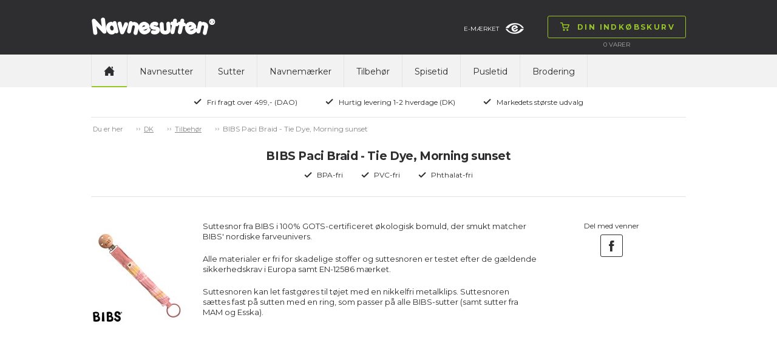

--- FILE ---
content_type: text/css
request_url: https://www.navnesutten.dk/css/app.min.css
body_size: 38744
content:
*:focus{outline:none;}a:link,a:active,a:visited,a:hover{text-decoration:none;}a:hover{text-decoration:underline;}a:active,a:focus{outline:none;ie-dummy:expression(this.hideFocus=!0);}img{vertical-align:bottom;border:0 none;}body{background:none repeat scroll 0 0 #fff;}body,p,div,li,td,label{font-size:12px;}body,p,div,li,td,h1,h2,h3,h4,h5,h6,select,input,label{font-family:'Montserrat',Arial,Helvetica,sans-serif;line-height:1.4em;}body,select,input{color:#2e2e30;}div,p,span,li,td,h1,h2,h3,h4,h5,h6,label{color:inherit;}a,a:link,a:active,a:visited,a:hover{color:inherit;}.upperCase,.upperCase span,.upperCase select,.upperCase option,.upperCase a,.upperCase td{text-transform:uppercase;}.italic,.italic span,.italic select,.italic option,.italic a,.italic td{font-style:italic;}.fontNormal,.fontNormal p,.fontNormal a,.fontNormal a:link,.fontNormal a:active,.fontNormal a:hover,.fontNormal a:visited,.fontNormal span,.fontNormal td,.fontNormal h1,.fontNormal h2{font-weight:normal;}.fontBold,.fontBold p,.fontBold a,.fontBold a:link,.fontBold a:active,.fontBold a:hover,.fontBold a:visited,.fontBold span,.fontBold td,.fontBold h1,.fontBold h2{font-weight:bold;}.aUnderline a{text-decoration:underline;}.aUnderline a:hover{text-decoration:none;}h1,h2,h3,h4,h5,h6{line-height:1.3em;}h1{font-size:30px;font-weight:bold;letter-spacing:-.02em;margin-bottom:19px;}h2{font-size:30px;font-weight:bold;letter-spacing:-.02em;}h3{font-size:20px;font-weight:normal;}@font-face{font-family:'comic sans ms';src:url("../fonts/comic-webfont.eot?");src:url("../fonts/comic-webfont.eot?#iefix") format("embedded-opentype"),url("../fonts/comic-webfont.woff") format("woff"),url("../fonts/comic-webfont.ttf") format("truetype");}@font-face{font-family:'arial';src:url("../fonts/arial-webfont.eot?");src:url("../fonts/arial-webfont.eot?#iefix") format("embedded-opentype"),url("../fonts/arial-webfont.svg#svgFontName") format("svg"),url("../fonts/arial-webfont.woff") format("woff"),url("../fonts/arial-webfont.ttf") format("truetype");}@font-face{font-family:'lucida handwriting';src:url("../fonts/lhandw-webfont.eot?");src:url("../fonts/lhandw-webfont.eot?#iefix") format("embedded-opentype"),url("../fonts/lhandw-webfont.woff") format("woff"),url("../fonts/lhandw-webfont.ttf") format("truetype");}@font-face{font-family:'times new roman';src:url("../fonts/times-webfont.eot?");src:url("../fonts/times-webfont.eot?#iefix") format("embedded-opentype"),url("../fonts/times-webfont.woff") format("woff"),url("../fonts/times-webfont.ttf") format("truetype");}@font-face{font-family:'allstar';src:url("../fonts/all_star_resort-webfont.woff") format("woff"),url("../fonts/all_star_resort-webfont.woff2") format("woff2"),url("../fonts/All_Star_Resort.ttf") format("truetype");}@font-face{font-family:'arialblack';src:url("../fonts/Arial-Black.eot?");src:url("../fonts/Arial-Black.eot?#iefix") format("embedded-opentype"),url("../fonts/Arial-Black.woff") format("woff"),url("../fonts/Arial-Black.ttf") format("truetype");}@font-face{font-family:'kaushanscript';src:url("../fonts/KaushanScript-Regular.eot?");src:url("../fonts/KaushanScript-Regular.eot?#iefix") format("embedded-opentype"),url("../fonts/KaushanScript-Regular.svg#svgFontName") format("svg"),Legacy iOS url("../fonts/KaushanScript-Regular.woff") format("woff"),url("../fonts/KaushanScript-Regular.woff2") format("woff2"),url("../fonts/KaushanScript-Regular.ttf") format("truetype");}.row{max-width:980px;}.row .row{margin-left:0;margin-right:0;}.column,.columns{padding-left:0;padding-right:0;}.mainIndent{margin-left:auto;margin-right:auto;padding-left:20px;padding-right:20px;}.bbot{border-bottom:1px solid #e4e4e4;}.btop{border-top:1px solid #e4e4e4;}hr{border-color:#e4e4e4;}select{background:none repeat scroll 0 0 #fff;border:1px solid #2e2e30;border-radius:3px;box-shadow:none;color:#2e2e30;font-size:12px;height:29px;line-height:16px;margin:0 0 12px;padding:4px 8px 4px 6px;transition:all .15s linear 0s;width:100%;}select:focus,input[type="text"]:focus,input[type="password"]:focus,input[type="date"]:focus,input[type="datetime"]:focus,input[type="email"]:focus,input[type="number"]:focus,input[type="search"]:focus,input[type="tel"]:focus,input[type="time"]:focus,input[type="url"]:focus,textarea:focus{background:none repeat scroll 0 0 #fff;}input[type="text"],input[type="password"],input[type="date"],input[type="datetime"],input[type="email"],input[type="number"],input[type="search"],input[type="tel"],input[type="time"],input[type="url"],textarea{-webkit-appearance:none;background:none repeat scroll 0 0 #fff;border:1px solid #2e2e30;border-radius:3px;box-shadow:none;color:#2e2e30;font-size:12px;height:29px;line-height:18px;padding:4px 10px;transition:all .15s linear 0s;margin-bottom:10px;width:100%;}::-webkit-input-placeholder{color:#2e2e30;opacity:1;}:-moz-placeholder{color:#2e2e30;opacity:1;}::-moz-placeholder{color:#2e2e30;opacity:1;}:-ms-input-placeholder{color:#2e2e30;opacity:1;}a.btn,span.btn,input.btn{background:none repeat scroll 0 0 transparent;border:1px solid #2e2e30;border-radius:3px;color:#2e2e30;display:inline-block;font-size:12px;font-weight:bold;letter-spacing:.2em;line-height:17px;padding:9px 17px;position:relative;text-align:center;text-transform:uppercase;vertical-align:middle;cursor:pointer;}a.btn,span.btn,input.btn{-webkit-transform:translateZ(0);transform:translateZ(0);box-shadow:0 0 1px transparent;-webkit-backface-visibility:hidden;backface-visibility:hidden;-moz-osx-font-smoothing:grayscale;overflow:hidden;-webkit-transition-duration:.2s;transition-duration:.2s;-webkit-transition-property:color,background-color;transition-property:color,background-color;}a.btn:hover,span.btn:hover,input.btn:hover,.btn.hover{background:none repeat scroll 0 0 #2e2e30;border-color:#2e2e30;color:#fff;text-decoration:none;-webkit-user-select:none;-webkit-touch-callout:none;}.btn .hoverImg{display:none;}.btn:hover img,.btn.hover img{display:none;}.btn:hover img.hoverImg,.btn:hover img.hoverImg{display:inline;}.btn.small{font-size:10px;padding:5px 14px;}.btn.green{background-color:#96c525;border-color:#96c525;color:#fff;}.btn.green:hover{background-color:#96c525;border-color:#96c525;color:#2e2e30;}.social-media-container{position:relative;width:100%;height:100%;}.social-media-img{display:block;width:100%;height:auto;}.social-media-overlay{position:absolute;top:0;bottom:0;left:0;right:0;height:100%;width:100%;opacity:0;transition:.5s ease;background-color:#fff;}.social-media-container:hover .social-media-overlay{opacity:.6;}.social-media-text{color:#000;font-weight:600;position:absolute;top:50%;left:50%;-webkit-transform:translate(-50%,-50%);-ms-transform:translate(-50%,-50%);transform:translate(-50%,-50%);text-align:center;width:100%;text-align:center;}.topBar{background:none repeat scroll 0 0 #2e2e30;height:90px;}.topLogo{margin-left:1px;margin-top:29px;width:204px;}.topNavWrap{background:none repeat scroll 0 0 #f2f2f2;}.topInfoTp a,.topInfoEmaerke a{color:#fff;font-size:10px;text-transform:uppercase;}.topInfoTp img{margin-bottom:5px;margin-left:11px;position:relative;vertical-align:middle;height:18px;}.topInfoEmaerke img{margin-bottom:-7px;margin-left:11px;position:relative;vertical-align:middle;height:32px;bottom:5px;}.topInfoTp{margin-top:36px;}.topInfoEmaerke{margin-left:39px;margin-top:36px;}.topCartBtn .btn{color:#96c525;border-color:#96c525;}.topCartBtn .btn span{color:inherit;}.topCartBtn .btn:hover{color:#2e2e30;background-color:#96c525;border-color:#96c525;}.topCartBtn .btn img{bottom:2px;margin-left:3px;margin-right:13px;position:relative;width:15px;}.topCart{margin:26px 0 0 39px;position:relative;}.topCartLine{color:#ababac;font-size:10px;margin-top:4px;text-align:center;text-transform:uppercase;}.topCartDd{background:#fff none repeat scroll 0 0;border:1px solid #2e2e30;padding:20px;position:absolute;right:0;top:43px;width:310px;z-index:100;display:none;}.topCartDdExtra{padding-top:5px;}.topCartDdOrdrelines{margin-bottom:5px;}.topCartDdOrdrelines .row{padding-bottom:20px;}.topCartDdTotal{font-weight:bold;margin-bottom:20px !important;margin-top:10px !important;padding-bottom:10px;padding-top:10px;}.topNav ul{margin:0;}.topNav li{border-right:1px solid #e4e4e4;display:block;float:left;}.topNav li a{border-bottom:2px solid transparent;display:block;font-size:14px;line-height:20px;padding:18px 20px 14px;-webkit-transform:translateZ(0);transform:translateZ(0);box-shadow:0 0 1px transparent;-webkit-backface-visibility:hidden;backface-visibility:hidden;-moz-osx-font-smoothing:grayscale;overflow:hidden;-webkit-transition-duration:.2s;transition-duration:.2s;-webkit-transition-property:color,background-color;transition-property:color,background-color;}.topNav li a:hover{background:none repeat scroll 0 0 #e4e4e4;text-decoration:none;}.topNav li.topNavHome{border-left:1px solid #e4e4e4;}.topNav li.topNavHome img{bottom:3px;position:relative;width:18px;}.topNav li a.active{border-bottom-color:#96c525;}.topLogin{font-size:11px;margin-top:19px;position:relative;}.topLogin img{margin-right:10px;width:14px;}.topUsp ul{margin:0;padding:11px 0;}.topUsp ul li{display:inline-block;font-size:12px;margin:5px 21px;text-align:center;}.topUsp li img{bottom:5px;margin-right:9px;position:relative;width:13px;}.loginBox{background:none repeat scroll 0 0 #fff;border:1px solid #2e2e30;position:absolute;right:0;text-align:left;top:25px;width:200px;z-index:99;}.loginBoxUser{background:none repeat scroll 0 0 #f2f2f2;display:none;padding:10px;}.loginBoxForgetPass{bottom:6px;font-size:9px;margin-bottom:7px;position:relative;text-align:right;}.loginBoxHeader{font-size:19px;font-weight:bold;margin-bottom:18px;}.loginBoxInner{padding:18px 10px;}.dropdownContent{display:none;}.dropdownLink:hover{cursor:pointer;text-decoration:underline;}.unCollapsed.row{margin-left:-10px;margin-right:-10px;}.unCollapsed.row>.columns{padding-left:10px;padding-right:10px;}.breadcrumb{color:#888;font-size:11px;padding-top:11px;}.breadcrumb a{text-decoration:underline;}.breadcrumb a:hover{text-decoration:none;}.reveal-modal .close-reveal-modal{background-color:#fff;color:#2e2e30;font-size:30px;height:37px;letter-spacing:0;padding:3px 0 0;right:10px;top:10px;width:37px;}.reveal-modal{border:0 none;border-radius:0;padding:20px;}.forceDesktop .mainIndent{width:1020px;}.footerWrap{background:none repeat scroll 0 0 #f2f2f2;margin-top:70px;}.footNlText{float:left;font-size:20px;font-weight:bold;margin-right:28px;margin-top:3px;}.footNlForm{float:left;max-width:400px;position:relative;width:100%;}.footNl{margin:0 auto;max-width:552px;width:100%;}.footNlWrap{padding:30px 0 19px;}input.footNlInput{height:37px;line-height:17px;padding:10px 119px 8px 14px;width:100%;}.footNlForm{float:left;max-width:400px;width:100%;}.footNlForm .btn{background-color:#f2f2f2;border-radius:0 3px 3px 0;position:absolute;right:0;top:0;}.footNavWrap ul{list-style:outside none none;margin:0;}.footNavWrap li{font-size:14px;margin:4px 0;}.footNavWrap{border-right:1px solid #e4e4e4;margin:30px 0;padding:0 1.5% 0 5%;}.footNavSocial{border-right:1px solid #e4e4e4;margin:30px 0;padding:19px 0;}.footNavSocial .btn{margin:0 3px;max-width:37px;padding:0;}.footText{font-size:12px;margin:30px 0 19px;}.footText ul{list-style:outside none none;margin:0;}.footText li{display:inline-block;margin:0 10px;}.footSpace{margin:0 0 110px;}.footLang{float:right;}.footLangLabel{float:left;font-size:12px;}.footLangDropdown{float:left;margin-left:10px;position:relative;}.footLangDdCurrent:hover{text-decoration:underline;cursor:pointer;}.footLangWrap{margin:14px 0 18px;}.footLangDropdown img{bottom:1px;margin-left:10px;position:relative;vertical-align:middle;width:10px;}.footLangDropdown .footLangFlag{margin-left:0;margin-right:3px;width:auto;}.footRightWrap{margin:30px 0;padding-left:20px;}.footLangDropdown ul{background:none repeat scroll 0 0 #fff;border-color:#2e2e30;border-style:solid;border-width:1px;display:none;list-style:outside none none;margin:0;padding:3px 8px;position:absolute;right:0;top:20px;width:130px;z-index:9;text-align:left;}.footLangDropdown li{display:block;font-size:10px;margin:5px 0 6px;width:100%;}.footLangDropdown li a{display:block;width:100%;}.footLangDdList .footLangFlag{border:1px solid #f2f2f2;margin-right:5px;}.footTp{padding:30px 0 27px;}.footTp .trustpilot-widget{margin:0 auto;}.footDesktopLink{margin-top:40px;}.fpgBannerInner{height:430px;overflow:hidden;width:100%;}.fpgBannerImg{height:430px;position:relative;width:980px;z-index:0;}.fpgBannerText{left:3.5%;max-width:410px;position:absolute;text-align:center;top:22.1%;width:100%;z-index:9;}.fpgBannerText .btn{margin-top:20px;}.fpgCats{margin-top:40px;}.fpgCatText{position:absolute;text-align:center;}.fpgCatLarge .fpgCatText a.btn{margin-top:4px;}.fpgCatsSmall h2{font-size:23px;}.fpgCatsSmall2 h2{font-size:23px;}.fpgCatLarge .fpgCatText{left:10%;margin-top:-46px;top:50%;}.fpgCatSmall1 .fpgCatText{left:8.9%;margin-top:-38px;top:50%;}.fpgCatSmall2 .fpgCatText{right:8%;margin-top:-38px;top:50%;}.fpgCatsSmall .fpgCatText a.btn{margin-top:1px;}.fpgCatSmall1{margin-bottom:4.3%;}.fpgBrands{margin-top:40px;}.greyBg{background-color:#f2f2f2;}.boxHeader{border:1px solid #f2f2f2;font-size:12px;font-weight:bold;letter-spacing:.18em;line-height:1.35em;padding:12px 20px;text-transform:uppercase;}.fpgBrandsWrap a{border-left:1px solid #e4e4e4;display:block;width:100%;text-align:center;}.fpgBrandsWrap .columns:first-child a{border-left-color:transparent;}.fpgBrandsWrap{padding:10px 0;}.fpgForm{margin-top:40px;}.fpgFormWrap{margin:0 auto;max-width:590px;}.fpgFormInner{border-left:1px solid #e4e4e4;margin:10px 0;padding:7px 10px 10px;}.fpgFormInner:first-child{border-left:0 none;}.fpgFormText{font-size:19px;font-weight:bold;padding:7px 0 0;}.fpgProducts{margin-top:40px;}.fpgFormIcon img{max-width:100px;}.owl-carousel.productCarousel .infoCard{margin-bottom:2px;}.owl-carousel.productCarousel .infoCard img{display:inline;max-width:100%;width:auto;}.productCarousel .owl-next,.productCarousel .owl-prev{height:20px;margin-top:-10px;position:absolute;top:50%;}.productCarousel .owl-next{right:-35px;}.productCarousel .owl-prev{left:-35px;}@media only screen and (max-width:1065px){.productCarousel .owl-next,.productCarousel .owl-prev{display:none !important;}}.imageSlider .owl-dots{bottom:10px;position:absolute;right:10px;}.imageSlider .owl-dot{border:1px solid #2e2e30;border-radius:100%;float:left;height:15px;margin:0 0 0 5px;width:15px;}.imageSlider .owl-dot span{background:#aaa none repeat scroll 0 0;border-radius:100%;display:none;height:9px;margin:2px;width:9px;}.imageSlider .owl-dot.active span{background:#2e2e30 none repeat scroll 0 0;display:block;}.imageSlider .owl-dot:hover span{display:block;}.infoCard{border:1px solid #f2f2f2;margin:20px auto 0;}.icImg{position:relative;text-align:center;}.icLabelWrap{left:0;position:absolute;text-align:center;top:20px;width:100%;z-index:9;}.icLabel{background:none repeat scroll 0 0 #2e2e30;color:#fff;display:inline-block;font-size:10px;font-weight:bold;letter-spacing:.2em;line-height:13px;padding:7px 11px;text-transform:uppercase;}.icInfoBrand{border-right:1px solid #f2f2f2;padding-left:10%;padding-right:9%;text-align:right;}.icInfoBrand img{width:45px;}.icInfoForm{padding:3px 16% 3px 10%;text-align:left;}.icInfoForm img{width:35px;}.icPrice{font-size:14px;font-weight:bold;height:41px;overflow:hidden;padding-top:4px;text-align:center;}.icName{font-size:12px;height:48px;overflow:hidden;padding:13px 20px 0;text-align:center;}.productWrap>.columns{float:left !important;}.icInfoWrap{margin:0 auto !important;max-width:150px !important;}.prlHeader{padding-top:9px;text-align:center;}.prlHeader,.prlHeader h1,.prlHeader h2{font-size:19px;margin-bottom:0;}.prlHeaderWrap{margin-bottom:24px;padding-bottom:24px;}.prlDesc{margin-bottom:20px;}.prlFilterBox{margin-bottom:20px;}.prlFilterWrap{margin-bottom:0 !important;margin-top:0;padding-right:40px;}.prlSortDD{float:right;max-width:140px;}.prlSortDD select{margin-bottom:0;}.prlSortText{float:right;margin-right:20px;padding-top:5px;}.prlFilterBox li a span{color:#888;margin-left:5px;}.prlGroup .itemColor li{margin-bottom:5px;}.prlGroup li.active a{color:#96c525;font-weight:bold;}.prlGroup{border-bottom:1px solid #e4e4e4;margin-bottom:20px !important;padding-bottom:20px;}.prlFilterBox .prlGroup:last-child{border-bottom:0 none;}.prlFilterBox li a{cursor:pointer;float:left;font-size:10px;line-height:18px;text-transform:uppercase;width:100%;}.prlFilterColor .itemColor li{margin-bottom:5px;}.prlFilterBox ul{list-style:outside none none;margin:0;}.prlDescLogo{padding-right:40px;}.prlFilterHeader{font-weight:bold;letter-spacing:.18em;padding-bottom:7px;text-transform:uppercase;}.prlProductWrap .infoCard{border-color:#e4e4e4;}.prlFilterHeaderInfo{bottom:7px;color:#888;font-size:10px;margin-bottom:1px;position:relative;}.prcHeader{padding-top:9px;text-align:center;}.prcHeader,.prcHeader h1{font-size:19px;margin-bottom:0;}.prcUspWrap{margin-top:5px;text-align:center;}.prcUspWrap ul{margin:0;}.prcUspWrap ul li{display:inline-block;margin:3px 13px;}.prcUspWrap ul li img{bottom:1px;margin-right:8px;position:relative;vertical-align:middle;width:13px;}.prcHeaderWrap{margin-bottom:40px;padding-bottom:24px;}.prcHeaderWrap .prcHeader{padding-top:0;}.prcHeaderWrap .prcHeader h1{margin-top:4px;}.prcPrdItemWrap{border-right:1px solid #e4e4e4;border-left:1px solid #e4e4e4;overflow-x:auto;overflow-y:hidden;}.prcPrdItemScroll{width:100%;min-width:610px;}.prcPrdItemForm{padding:0 20px;}.prcPrdItem{border-left:1px solid #e4e4e4;float:left !important;height:auto;position:relative;width:33.3333%;min-width:203px;}.prcPrdItemPrimery{border-left:0 none;}.prcPrdItemCheck{padding:15px 20px;}.prcInfoBrand{border-bottom:1px solid #e4e4e4;padding-bottom:15px;text-align:center;}.prcInfoBrand img{width:75px;}.prcInfoForm{border-bottom:1px solid #e4e4e4;padding:10px 0 15px;text-align:center;}.prcInfoForm img{width:85px;}.prcInfoFormText{font-size:10px;text-transform:uppercase;}.prcInfo{margin-bottom:23px;padding-right:20px;}.prcPrdLabels{padding-right:20px;text-align:right;}.prcPrdItemImgWrap,.prcInfo{height:175px;}.prcPrdLabels .columns{margin-bottom:17px;}.prcPrdLabels .columns.prcPrdSpaceAfter{margin-bottom:31px;}.prcPrdItemImgWrap{padding-top:12px;text-align:center;}.prcPrdItemImgText{left:0;position:absolute;top:53px;width:100%;z-index:9;color:#595959;}.prcPrdItemImgTextWrap{color:#595959;}.prcPrdItemImgText div{color:inherit;font-family:"comic sans ms";font-size:16px;line-height:1.1em;text-align:center;}.prcPrdItemImgText table,.prcPrdItemImgText td{height:70px;width:100%;vertical-align:middle;color:inherit;}.prcPrdItemImgText.font-comicsans div{font-family:"comic sans ms";}.prcPrdItemImgText.font-arial div{font-family:"arial";}.prcPrdItemImgText.font-arialblack div{font-family:arialblack;}.prcPrdItemImgText.font-kaushanscript div{font-family:kaushanscript;}.prcPrdItemImgText.font-allstar div{font-family:allstar;}.prcPrdItemImgText.font-lucidahandwriting div{font-family:"lucida handwriting";}.prcPrdItemImgText.font-timesnewroman div{font-family:"times new roman";}.prcPrdItemImgText.font-6 div{font-size:18px;}.prcPrdItemImgText.font-7 div{font-size:16px;}.prcPrdItemImgText.font-8 div{font-size:14px;}.prcPrdItemImgText.font-9 div{font-size:12px;}.prcPrdItemImgText.font-10 div{font-size:11px;}.prcPrdItemImgText img{bottom:2px;position:relative;vertical-align:middle;width:16px;}.prcPrdItemImgText.font-6 img{width:18px;}.prcPrdItemImgText.font-7 img{width:16px;}.prcPrdItemImgText.font-8 img{width:14px;}.prcPrdItemImgText.font-9 img{width:12px;}.prcPrdItemImgText.font-10 img{width:10px;}.itemColor{list-style:outside none none;margin:0;}.itemColor li{border-radius:100%;display:block;float:left;height:23px;margin-right:5px;width:23px;cursor:pointer;text-align:center;}.itemColor li input{display:none;}.itemColor li img{bottom:1px;position:relative;width:11px;display:none;}.prcPrdItemColor{margin-bottom:20px !important;padding-top:20px;}.itemColorOrange{background-color:#f7ab60;}.itemColorBlue{background-color:#60aef8;}.itemColorGreen{background-color:#96c525;}.itemColorViolet{background-color:#d652db;}.itemColorRed{background-color:#ee4e4e;}.itemColorYellow{background-color:#fef401;}.itemColorBlack{background-color:#333;}.itemColorGrey{background-color:#aaa;}.itemColorWhite{background-color:#fff;border:1px solid #d2d2d2;}.prcPrdItemInput input,.prcPrdItemInput select{margin-bottom:5px;}.prcPrdItemInput{position:relative;}.prcPrdItemForm .prcPrdSpaceAfter{margin-bottom:15px;}.prcPrdItemCheck input{float:left;margin-right:7px;position:relative;top:2px;}.prcPrdItemCheck span{display:block;float:left;width:80%;}.prcPrdRight{padding-left:20px;}.prcBuyWrap{margin-bottom:26px;padding:0 20px;}.prcBuyInner{margin:0 auto;max-width:260px;}.prcPrice{font-size:25px;font-weight:bold;padding:21px 0 0;text-align:center;}.prcPriceDel{bottom:3px;font-size:10px;margin-bottom:19px;position:relative;text-align:center;}.prcAmount{border-top:1px solid #e4e4e4;}.prcAmount label{border-bottom:1px solid #e4e4e4;display:block;padding:0 10px;width:100%;}.prcAmount label span{font-size:12px;font-weight:bold;}.prcAmount label input{margin:6px 5px 10px 0;position:relative;top:1px;}.prcAmount label small{bottom:6px;display:block;font-size:10px;font-weight:normal;line-height:13px;margin-left:22px;position:relative;}.prcBuy{padding:30px 0;}.prcBuy .btn{background-color:#96c525;border-color:#96c525;color:#fff;width:100%;}.prcBuy .btn img{bottom:2px;margin-right:13px;position:relative;width:15px;}.prcBuy .btn:hover{background-color:#96c525;border-color:#96c525;color:#2e2e30;}.prcSocial .btn{margin:0 3px;max-width:37px;padding:0;}.prcSocialText{margin-bottom:6px;}.prcPrdItemImg div{display:none;}.prcPrdItemImg div.current{display:block;}.prcPrdItemImg>div{background:none repeat scroll 0 0 transparent;}.prcPrdOverlay{background:url("/images/construction/prc-item-overlay.png") repeat scroll 0 0 transparent;bottom:0;height:242px;left:0;position:absolute;width:100%;}.prcPrdOverlayinput{background:url("/images/construction/prc-item-overlay.png") repeat scroll 0 0 transparent;bottom:0;height:20px;left:0;position:absolute;width:100%;}.prcDesc{margin-top:40px;}.prcDescInner{border-bottom:1px solid #f2f2f2;border-left:1px solid #f2f2f2;border-right:1px solid #f2f2f2;padding:16px 20px;}.prcDecImgWrap{padding-left:20px;margin-top:30px;}.prcDecImg{margin-top:10px;}.prcDecImg2{margin-top:10px;text-align:center;}.prcPrdItemTextSymbols{background:#fff none repeat scroll 0 0;border:1px solid #2e2e30;padding:10px;position:absolute;right:-152px;top:-3px;width:142px;z-index:20;}.prcPrdItemTextSymbols.arrRight{left:-152px;}.textSymbolWrap img{cursor:pointer;float:left;margin:4px;width:18px;}.textSymbolHeader{border-bottom:1px solid #e4e4e4;font-size:10px;margin-bottom:8px;padding-bottom:10px;padding-right:20px;text-align:left;text-transform:uppercase;}.textSymbolArrLeft{left:-7px;position:absolute;top:7px;width:7px;}.textSymbolArrRight{right:-7px;position:absolute;top:7px;width:7px;display:none;}.textSymbolArrDown{bottom:2px;height:7px;left:16px;position:absolute;display:none;}.prcPrdItemTextSymbols.arrRight .textSymbolArrRight{display:block;}.prcPrdItemTextSymbols.arrRight .textSymbolArrLeft{display:none;}.textSymbolClose{display:block !important;font-size:16px !important;height:20px;padding:1px 0 0 3px !important;position:absolute !important;right:10px;top:7px;width:20px;z-index:10;}.prcDecImg{float:left !important;}.prcDecImg2{text-align:center;}.prcPrdLabelsSmall{display:none;}.footCheckoutCC{margin:40px 0;}.header{padding-top:16px;text-align:center;}.header,.header h1,.header .h1{font-size:19px;margin-bottom:0;}.header h1,.header .h1{margin-top:6px;}.headerWrap{margin-bottom:30px;padding-bottom:24px;}.cartTitles{padding-bottom:10px;padding-top:12px;}.orderLine{padding:20px 0;position:relative;}.olImg1{float:left;margin-right:8px;width:108px;}.olImg{border-right:1px solid #e4e4e4;float:left;margin-right:8px;width:140px;}.olImg:last-child{border-right-color:#fff;}.olImg1 img{float:left;width:40px;margin-top:5px;}.olImg img{float:left;width:40px;margin-top:5px;}.olImgWrap{margin-top:13px;}.olImgText{float:left;font-size:10px;line-height:1em;text-align:center;width:90px;}.olImgText table{width:90px;height:40px;}.olImgText table td{font-size:10px;line-height:1em;text-align:center;vertical-align:middle;}.olAmount input{float:left;text-align:center;width:40px;}.olRemove{float:left;font-size:19px !important;height:29px;line-height:19px !important;margin-left:10px;padding:4px 1px 5px 5px !important;width:29px;}.olAmount{bottom:5px;position:relative;}.cartDiscountWrap{padding-bottom:17px;padding-top:17px;}.cartDiscountField input[type="text"]{float:left;margin-bottom:3px;margin-right:10px;padding-right:141px;}.cartDiscountField{margin-top:15px;max-width:100%;position:relative;}.cartDiscountOl{margin-top:21px;}.cartExtraLines{padding:20px 0 15px;}.cartExtraLines .row{padding-bottom:5px;}.cartExtraFreeDel{font-size:14px;font-weight:bold;}.cartTotalPrice{margin-bottom:20px;padding:20px 0;}.cartTotalPrice .columns{font-size:14px;}.cartCustomCharges{margin-bottom:20px;padding:0 0 20px 0;}.cartCustomCharges .columns{font-size:14px;}.checkoutBtns{padding-bottom:30px;}.cartOrderLines{padding:15px 0;}.checkoutSteps{margin-top:20px;text-align:center;}.checkoutSteps ul{margin:0;}.checkoutSteps ul li{display:inline-block;margin:3px 13px;}.checkoutSteps .current{text-decoration:underline;}.topCheckoutContactImg{border-radius:100%;overflow:hidden;width:45px;}.topCheckoutContactText{color:#fff;font-size:10px;line-height:1.2em;margin-left:10px;margin-top:2px;}.topCheckoutContactText div{color:#fff;display:block;font-size:11px;font-weight:bold;margin-bottom:3px;text-transform:uppercase;}.topCheckoutContact{margin-right:4%;margin-top:22px;}.olDec{padding-right:20px;}.cartDiscountField .btn{border-radius:0 3px 3px 0;font-size:10px !important;padding:5px 14px !important;position:absolute;right:0;top:0;}.checkoutSubHeader{margin-bottom:10px;}.checkoutInfoText{color:#888;margin-bottom:10px;}.checkoutSearchBtn{border-radius:0 3px 3px 0 !important;position:absolute !important;right:0;top:0;font-size:10px !important;padding:5px 14px !important;}.checkoutInputRow{position:relative;}.checkoutSearchInput{padding-right:72px !important;}.checkoutInputRow label{display:block;height:29px;padding-top:6px;}.checkoutCheckboxRow{margin-bottom:15px;}.checkoutCheckboxRow input{margin-right:7px;position:relative;top:2px;}.checkoutAddressDelivery{margin-top:20px !important;padding-top:30px;}.checkoutNewsletter{margin-top:10px;}.checkoutMessage{margin-top:20px !important;padding-top:30px;}.checkoutMessage textarea{height:90px;min-height:90px;width:100%;max-width:100%;min-width:100%;}.checkoutInfoFields{padding-right:30px;}.checkoutInfoOrder{padding-left:30px;}.box{border-bottom:1px solid #f2f2f2;border-left:1px solid #f2f2f2;border-right:1px solid #f2f2f2;padding:10px 20px;}.checkoutInfoOrder .olImg{width:100%;border-right:0 none;}.checkoutInfoOrder .olImg1{width:100%;border-right:0 none;}.checkoutSearch{margin-bottom:30px !important;padding-bottom:20px;}#cinfo-emailSearch{border-right-color:#fff;}.checkoutTerms{margin-top:20px !important;padding-top:30px;}.checkoutKviText{margin-bottom:30px;}.checkoutKviLine{margin-bottom:5px;}.checkoutKviAddress{margin-top:30px;}.checkoutKviMessage{margin-top:30px;margin-bottom:30px;}.checkoutKivOrderlines{margin-bottom:40px;margin-top:40px;}.checkOutBtnBack{padding-top:4px;}.footCheckoutSpace{margin-bottom:40px;}.checkoutPaymethod{margin-top:50px;padding-top:20px;}.checkoutPaymethod ul{list-style:outside none none;margin:0;}.checkoutPaymethod li{display:block;float:left;margin-bottom:15px;width:100%;}.checkoutPaymethod li input{margin-right:6px;position:relative;top:2px;}.checkoutPaymethod li span{display:block;font-size:12px;font-weight:bold;width:100%;}.checkoutPaymethod li div{float:left;}.checkoutPaymethod li img{margin-top:3px;}.checkoutPaymethod h2{font-size:16px;margin-bottom:21px;}.profileSubHeader{margin-bottom:10px;}.profileInputRow{position:relative;}.profileInputRow label{display:block;padding-bottom:6px;padding-top:6px;}.profileCheckboxRow{margin-bottom:15px;}.profileCheckboxRow input{margin-right:7px;position:relative;top:2px;}.profileNewsletter{margin-top:10px;}.profilePassword{margin-top:30px !important;padding-top:30px;}.profileOrders{padding-left:30px;}.profileFields{padding-right:30px;}.profileOrdersText{margin-top:10px;padding-bottom:20px;}.ordersTitles{padding-bottom:10px;padding-top:12px;}.ordersLine{padding:15px 0 0;}.ordersWrap{padding-bottom:15px;}.ordersLine>.columns{padding-bottom:6px;padding-top:6px;}.ordersLine .ordersLineBtn{padding-top:0;padding-bottom:0;}.profileTextRow{padding-top:6px;padding-bottom:17px;}.orderLineEdit{bottom:20px;position:absolute;right:0;}.orderDataEdit{margin-bottom:30px;padding-bottom:20px;}.orderEditProductBtns{padding:20px !important;}.orderEditProductBtns .green{margin-bottom:20px;}@media only screen and (min-width:64.063em){.topNavWrap{display:block !important;}.prlFilterWrap{display:block !important;}}@media only screen and (min-width:55.063em) and (max-width:64em){.topNavWrap{display:block !important;}.footNavWrap{padding-left:3%;}.fpgBannerImg{left:-2%;}.fpgBannerText{max-width:360px;}.fpgCatText h2{font-size:24px;}.fpgCatSmall2 .fpgCatText{right:5%;}.fpgCatSmall1 .fpgCatText{left:7%;}.prlFilterWrap{display:block !important;}}@media only screen and (min-width:40.063em) and (max-width:55em){#youtube-video{width:auto;height:auto;}.reveal-modal>div{margin:30px 30px 30px 0 !important;padding:0 10px;}.topNavWrap{display:block !important;}.loginBoxUser{display:block;}.topInfoEmaerke img,.topInfoTp img{bottom:0;display:block;margin:0 auto;}.topInfoTp img{left:-2px;}.topInfoEmaerke{margin-left:30px;margin-top:28px;}.topInfoTp{margin-top:28px;}.topCart{margin-left:30px;}.topNav li a{font-size:12px;padding:16px 12px 12px;}.topLoginUser{display:none;}.topLogin{font-size:10px;margin-top:17px;}.topLogin img{bottom:1px;margin-right:7px;position:relative;width:10px;}.footNavSocial{border-right:0 none;border-bottom:1px solid #e4e4e4;padding:30px 0;margin:0;left:auto;right:auto;width:100%;}.footNavWrap{left:auto;right:auto;width:50%;}.footRightWrap{left:auto;right:auto;width:50%;}.footNlForm .btn{font-size:12px;padding:9px 17px;}.fpgBannerText{left:8%;margin-top:-99px;max-width:210px;top:50%;}.fpgBannerInner{height:auto;}.fpgBannerImg{height:auto;width:100%;}.fpgBannerText h1{font-size:22px;margin-bottom:12px;}.fpgBannerText h3{font-size:15px;}.fpgBannerText .btn{margin-top:10px;}.fpgCatText h2{font-size:17px;margin-bottom:3px;margin-top:8px;}.fpgCatSmall2 .fpgCatText{right:5%;}.fpgCatSmall1 .fpgCatText{left:7%;}.fpgCatLarge .fpgCatText{width:34%;}.productWrap>.columns{width:50% !important;}.prlFilterWrap{display:block !important;}.prlDescLogo{width:30%;}.prlDescText{width:70%;}.olImg{width:100%;border-right:0 none !important;}.olImg1{width:100%;border-right:0 none !important;}.prcPrdWrap{width:100%;}.prcPrdRight{margin-top:40px;padding-left:0;width:100%;}.prcBuy .btn{width:auto;}.checkoutInfoOrder{padding-left:20px;}.checkoutInfoFields{padding-right:20px;}.profileOrders{padding-left:20px;}.profileFields{padding-right:20px;}}@media only screen and (min-width:40.063em) and (max-width:45em){.topCheckoutContactImg{display:none;}#youtube-video{width:auto;height:auto;}.reveal-modal>div{margin:30px 30px 30px 0 !important;padding:0 10px;}.prcPrdItemNtBg{width:350px !important;height:155px !important;background-size:350px 155px !important;}.name-tag-text::-webkit-input-placeholder{font-size:20px;line-height:155px !important;}.name-tag-text::-moz-placeholder{font-size:20px;line-height:155px !important;}.name-tag-text:-ms-input-placeholder{font-size:20px;line-height:155px !important;}.name-tag-text:-moz-placeholder{font-size:20px;line-height:155px !important;}.name-tag-text::placeholder{font-size:20px;line-height:155px !important;}}@media only screen and (max-width:40em){.prcPrdItemNtBg{width:275px !important;height:120px !important;background-size:275px 120px !important;}.choose-icon{font-size:8px;}.name-tag-text::-webkit-input-placeholder{font-size:20px;line-height:120px !important;}.name-tag-text::-moz-placeholder{font-size:20px;line-height:120px !important;}.name-tag-text:-ms-input-placeholder{font-size:20px;line-height:120px !important;}.name-tag-text:-moz-placeholder{font-size:20px;line-height:120px !important;}.name-tag-text::placeholder{font-size:20px;line-height:120px !important;}.mainIndent{padding-left:10px;padding-right:10px;}.unCollapsed.row{margin-left:-5px;margin-right:-5px;}.unCollapsed.row>.columns{padding-left:5px;padding-right:5px;}#youtube-video{width:auto;height:auto;}.reveal-modal>div{margin:30px 30px 30px 0 !important;padding:0 10px;}.topLogo{margin-left:0;margin-top:28px;width:140px;}.topCart{margin:20px 0 0;}.topCartText{display:none;}.topCartBtn .btn img{margin-left:0;margin-right:0;}.topCartBtn .btn{padding:9px 10px;}.topBar{height:77px;}.topNav li{border-bottom:1px solid #e4e4e4;border-right:0 none;width:100%;}.topCartBtn{float:left;}.topNavBtn{float:left;margin-right:10px;}.topNavBtn .btn{border-color:#fff;padding:9px 0;width:37px;}.topNavBtn .btn img{bottom:1px;position:relative;width:15px;}.topNavBtn .btn:hover{background-color:#fff;border-color:#fff;}.topNavWrap{display:none;}.topUsp ul li{font-size:10px;margin:0 8px;}.topUsp li img{bottom:4px;margin-right:5px;width:10px;}.topUsp ul{padding:5px 0 9px;}.topLogin{padding:0 20px 20px;width:100%;}.loginBox{width:100%;}.topNav li a.active{border-bottom:0;}.footNlText{margin-right:0;text-align:center;width:100%;}.footNlForm{margin-top:10px;max-width:inherit;}.footNlWrap{padding:20px 0 21px;}.footNavSocial{border-right:0 none;border-bottom:1px solid #e4e4e4;padding:30px 0;margin:0;}.footNavWrap{border-bottom:1px solid #e4e4e4;border-right:0 none;margin:16px 0 0;padding-bottom:20px;}.footLangWrap{margin-top:0;}.footLang{float:left;text-align:center;width:100%;}.footRightWrap{padding-left:0;}.footLangLabel,.footLangDropdown{display:inline-block;float:none;}.footCC{text-align:center !important;}.footNavWrap{padding-left:0;padding-right:0;}.footNavWrap>.row{max-width:260px;margin:0 auto;text-align:center;}.footText{margin:20px 0 19px;}.footNl{max-width:300px;}.footSpace{margin:0 0 40px;}.fpgCats .unCollapsed{margin-left:0;margin-right:0;}.fpgCats .unCollapsed>.columns{padding-left:0;padding-right:0;}.fpgCatLarge{background-color:#f8f5f0;margin-bottom:20px;}.fpgCatLarge img{float:right;}.fpgCatSmall1{background-color:#edf2f8;margin-bottom:20px;}.fpgCatSmall1 img{float:right;}.fpgCatSmall2{background-color:#eae2f1;}.fpgCatText{border-top:1px solid rgba(0,0,0,.2);float:left;margin:0 !important;padding:10px 20px 20px;position:static;width:100%;}.fpgBrandsWrap .columns:nth-child(4) a{border-left-color:transparent;}.fpgBrandsWrap .columns:nth-child(1) a,.fpgBrandsWrap .columns:nth-child(2) a,.fpgBrandsWrap .columns:nth-child(3) a{border-bottom:1px solid #e4e4e4;}.fpgBrandsWrap{padding:10px;}.fpgFormIcon img{max-width:70px;}.fpgFormText{font-size:10px;font-weight:normal;}.fpgFormWrap{max-width:360px;}.fpgFormBtn{display:none;}.fpgFormInner{padding:7px 10px 0;}.fpgBannerText{float:left;max-width:none;position:static;width:100%;margin-bottom:2px;}.fpgBannerInner{height:auto;}.fpgBannerImg{height:auto;width:auto;}.fpgBannerText h1{font-size:20px;margin-bottom:.6em;}.fpgBannerText h3{font-size:16px;}.fpgBannerText .btn{margin-top:10px;}.imageSlider .owl-dots{bottom:13px;}.prlFilterWrap{margin-bottom:30px;padding-right:20px;}.prlFilterBrandItem{text-align:center;}.prlFilterBrandItem img{max-width:80px;}.prlFilterBrandItem span img{max-width:100%;}.prlSortText{bottom:28px;margin-right:0;padding-left:0;padding-top:0;position:relative;width:100%;}.prlSortDD{max-width:100%;position:relative;top:20px;width:100%;}.prlFilterBtn{left:0;position:relative;top:12px;}.prlDescLogo{padding-right:0;padding-bottom:20px;}.prlSort{border-top:1px solid #e4e4e4;margin-bottom:17px !important;margin-top:-21px !important;padding-top:12px;}.icLabel{font-size:7px;padding:3px 8px;}.infoCard{margin-top:10px;}.icName{height:64px;}.prcPrdRight{margin-top:40px;padding-left:0;}.prcPrdItem{border-left:0 none;height:auto;width:100%;}.prcPrdItem.prcPrdItemPrimery{height:470px;}.prcPrdItemScroll{width:100%;min-width:inherit;overflow:hidden;}.prcDecImgWrap{padding-left:0;}.prcPrdOverlay{display:none !important;}.prcPrdOverlayinput{display:none !important;}.prcPrdLabels{height:272px;}.prcPrdLabelsSmall{height:425px;padding-top:218px;}.prcPrdItemBtop{padding:0 20px;margin-top:20px !important;}.prcPrdItemTextSymbols{bottom:42px;right:0;top:inherit !important;left:inherit !important;width:164px;}.prcPrdItemTextSymbols .textSymbolArrLeft,.prcPrdItemTextSymbols .textSymbolArrRight{display:none !important;}.prcPrdItemTextSymbols .textSymbolArrDown{display:block;}.prcPrdItemTextSymbols .textSymbolArrDown img{height:100% !important;width:auto;}.olImg1{width:83px;}.olImg{width:83px;}.olSmallLabel{float:left;margin-right:8px;margin-top:6px;}.olImgWrap{margin-top:10px;}.olImg1 img{margin-top:8px;width:30px;}.olImg img{margin-top:8px;width:30px;}.olImg1 img{margin-top:8px;width:30px;}.olImgText table td{font-size:9px;}.olImgText table{width:90px;}.olImgText{width:90px;}.olDec{margin-bottom:15px;padding-right:0;}.olTotalprice{margin-top:2px;}.checkoutInfoFields{padding-right:0;}.checkoutTerms{padding-bottom:15px;}.checkoutInputRow label{height:auto;padding-bottom:2px;}.checkoutKivOrderlines .olSmallLabel{margin-top:0;}.checkoutKivOrderlines .olTotalprice{margin-top:0;}.checkoutKviPrint{margin-bottom:20px;}.checkoutKviText{margin-bottom:20px;}.profileFields{padding-right:0;}.profileOrders{padding-left:0;margin-top:40px;}.ordersLineBtnSmall{padding:2px 0 1px !important;}.ordersLineBtnSmall .btn{height:25px;line-height:17px;padding:3px 0 0;width:25px;}.ordersLineBtnSmall .btn img{width:10px;vertical-align:middle;}.orderLineEdit{float:left;margin-top:10px;position:static;width:100%;}.checkoutKviEdit div{text-align:left !important;}.orderGreenBtn{text-align:left !important;margin-bottom:20px;}}.prcPrdItemNtBg{position:relative;margin:0 auto;display:flex;width:400px;height:175px;background-size:400px 175px;}.name-tag-text::-webkit-input-placeholder{font-size:20px;line-height:175px;}.name-tag-text::-moz-placeholder{font-size:20px;line-height:175px;}.name-tag-text:-ms-input-placeholder{font-size:20px;line-height:175px;}.name-tag-text:-moz-placeholder{font-size:20px;line-height:175px;}.name-tag-text::placeholder{font-size:20px;line-height:175px;}.localColorName{padding-top:3px;padding-bottom:10px;}.localColorNameLabel{height:99px;margin-bottom:26px;}

--- FILE ---
content_type: application/javascript
request_url: https://www.navnesutten.dk/scripts/frontpage.js
body_size: 1453
content:
$(document).ready(function () {

    if ($('.imageSlider').length) {
            $('.imageSlider').owlCarousel({
                items: 1,
                loop: true,
                margin: 0,
                nav: false,
                mouseDrag: false,
                responsive: {
                    0: {
                        items: 1
                    }
                },
                autoplay: true,
                autoplayTimeout: 7000,
                smartSpeed: 1500,
                dots: true,
                dotsEach: 1
            });
    }

    /*$(".slider-1").owlCarousel({
        // Most important owl features
        items: 1,
        singleItem: true,
        //Autoplay
        autoPlay: false,

        // Navigation
        navigation: true,
        navigationText: [
             "<span class='icon-left-open-2-before'></span>",
             "<span class='icon-right-open-2-before'></span>"
        ]
    });*/

    /*$(".slider-3").owlCarousel({
        // Most important owl features
        items: 3,

        //Autoplay
        autoPlay: false,
        stopOnHover: false,

        // Navigation
        navigation: false,
        navigationText: [
             "<span class='icon-left-open-2-before'></span>",
             "<span class='icon-right-open-2-before'></span>"
        ]
    });*/

    $(".owl-buttons").addClass("hide-for-small-only");
    $(".owl-pagination").addClass("hide-for-small-only");
});